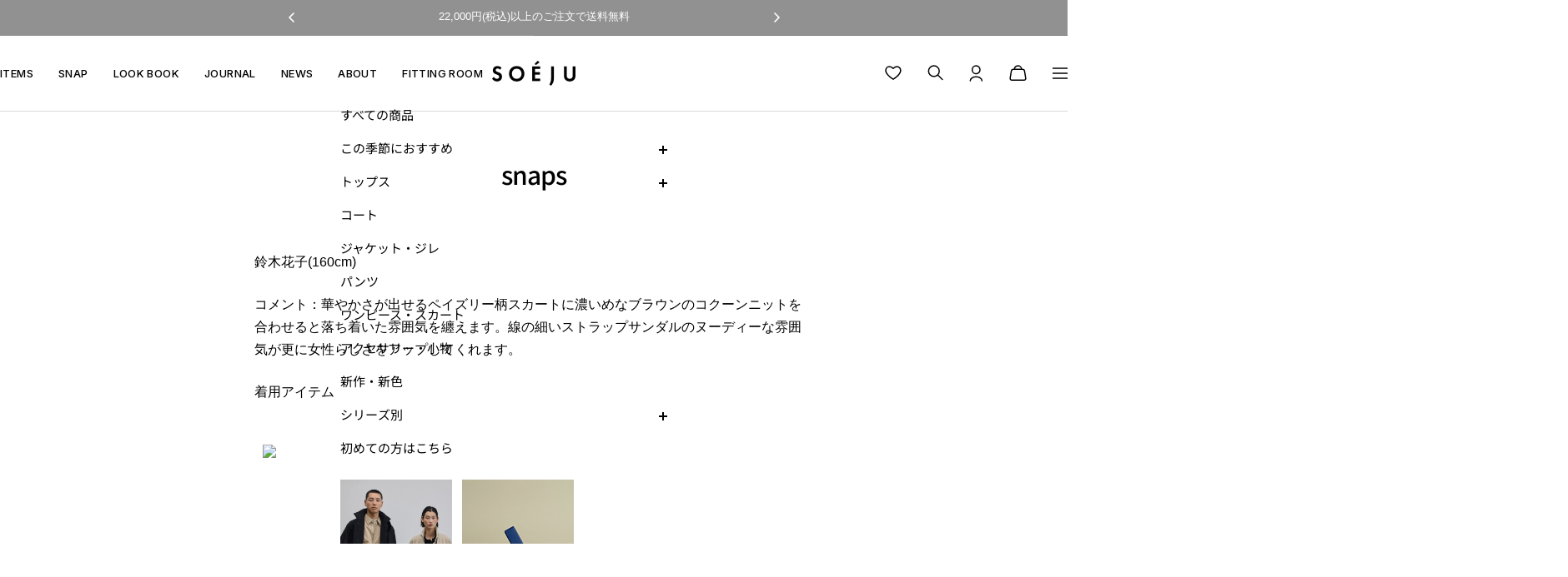

--- FILE ---
content_type: text/html; charset=utf-8
request_url: https://www.google.com/recaptcha/enterprise/anchor?ar=1&k=6LcYS6geAAAAAJD_fONEcZQTPzQ-W8cdm6nGTXp7&co=aHR0cHM6Ly9zdG9yZS5zb2VqdS5jb206NDQz&hl=en&v=PoyoqOPhxBO7pBk68S4YbpHZ&size=invisible&anchor-ms=20000&execute-ms=30000&cb=urwtgsidf7kh
body_size: 48882
content:
<!DOCTYPE HTML><html dir="ltr" lang="en"><head><meta http-equiv="Content-Type" content="text/html; charset=UTF-8">
<meta http-equiv="X-UA-Compatible" content="IE=edge">
<title>reCAPTCHA</title>
<style type="text/css">
/* cyrillic-ext */
@font-face {
  font-family: 'Roboto';
  font-style: normal;
  font-weight: 400;
  font-stretch: 100%;
  src: url(//fonts.gstatic.com/s/roboto/v48/KFO7CnqEu92Fr1ME7kSn66aGLdTylUAMa3GUBHMdazTgWw.woff2) format('woff2');
  unicode-range: U+0460-052F, U+1C80-1C8A, U+20B4, U+2DE0-2DFF, U+A640-A69F, U+FE2E-FE2F;
}
/* cyrillic */
@font-face {
  font-family: 'Roboto';
  font-style: normal;
  font-weight: 400;
  font-stretch: 100%;
  src: url(//fonts.gstatic.com/s/roboto/v48/KFO7CnqEu92Fr1ME7kSn66aGLdTylUAMa3iUBHMdazTgWw.woff2) format('woff2');
  unicode-range: U+0301, U+0400-045F, U+0490-0491, U+04B0-04B1, U+2116;
}
/* greek-ext */
@font-face {
  font-family: 'Roboto';
  font-style: normal;
  font-weight: 400;
  font-stretch: 100%;
  src: url(//fonts.gstatic.com/s/roboto/v48/KFO7CnqEu92Fr1ME7kSn66aGLdTylUAMa3CUBHMdazTgWw.woff2) format('woff2');
  unicode-range: U+1F00-1FFF;
}
/* greek */
@font-face {
  font-family: 'Roboto';
  font-style: normal;
  font-weight: 400;
  font-stretch: 100%;
  src: url(//fonts.gstatic.com/s/roboto/v48/KFO7CnqEu92Fr1ME7kSn66aGLdTylUAMa3-UBHMdazTgWw.woff2) format('woff2');
  unicode-range: U+0370-0377, U+037A-037F, U+0384-038A, U+038C, U+038E-03A1, U+03A3-03FF;
}
/* math */
@font-face {
  font-family: 'Roboto';
  font-style: normal;
  font-weight: 400;
  font-stretch: 100%;
  src: url(//fonts.gstatic.com/s/roboto/v48/KFO7CnqEu92Fr1ME7kSn66aGLdTylUAMawCUBHMdazTgWw.woff2) format('woff2');
  unicode-range: U+0302-0303, U+0305, U+0307-0308, U+0310, U+0312, U+0315, U+031A, U+0326-0327, U+032C, U+032F-0330, U+0332-0333, U+0338, U+033A, U+0346, U+034D, U+0391-03A1, U+03A3-03A9, U+03B1-03C9, U+03D1, U+03D5-03D6, U+03F0-03F1, U+03F4-03F5, U+2016-2017, U+2034-2038, U+203C, U+2040, U+2043, U+2047, U+2050, U+2057, U+205F, U+2070-2071, U+2074-208E, U+2090-209C, U+20D0-20DC, U+20E1, U+20E5-20EF, U+2100-2112, U+2114-2115, U+2117-2121, U+2123-214F, U+2190, U+2192, U+2194-21AE, U+21B0-21E5, U+21F1-21F2, U+21F4-2211, U+2213-2214, U+2216-22FF, U+2308-230B, U+2310, U+2319, U+231C-2321, U+2336-237A, U+237C, U+2395, U+239B-23B7, U+23D0, U+23DC-23E1, U+2474-2475, U+25AF, U+25B3, U+25B7, U+25BD, U+25C1, U+25CA, U+25CC, U+25FB, U+266D-266F, U+27C0-27FF, U+2900-2AFF, U+2B0E-2B11, U+2B30-2B4C, U+2BFE, U+3030, U+FF5B, U+FF5D, U+1D400-1D7FF, U+1EE00-1EEFF;
}
/* symbols */
@font-face {
  font-family: 'Roboto';
  font-style: normal;
  font-weight: 400;
  font-stretch: 100%;
  src: url(//fonts.gstatic.com/s/roboto/v48/KFO7CnqEu92Fr1ME7kSn66aGLdTylUAMaxKUBHMdazTgWw.woff2) format('woff2');
  unicode-range: U+0001-000C, U+000E-001F, U+007F-009F, U+20DD-20E0, U+20E2-20E4, U+2150-218F, U+2190, U+2192, U+2194-2199, U+21AF, U+21E6-21F0, U+21F3, U+2218-2219, U+2299, U+22C4-22C6, U+2300-243F, U+2440-244A, U+2460-24FF, U+25A0-27BF, U+2800-28FF, U+2921-2922, U+2981, U+29BF, U+29EB, U+2B00-2BFF, U+4DC0-4DFF, U+FFF9-FFFB, U+10140-1018E, U+10190-1019C, U+101A0, U+101D0-101FD, U+102E0-102FB, U+10E60-10E7E, U+1D2C0-1D2D3, U+1D2E0-1D37F, U+1F000-1F0FF, U+1F100-1F1AD, U+1F1E6-1F1FF, U+1F30D-1F30F, U+1F315, U+1F31C, U+1F31E, U+1F320-1F32C, U+1F336, U+1F378, U+1F37D, U+1F382, U+1F393-1F39F, U+1F3A7-1F3A8, U+1F3AC-1F3AF, U+1F3C2, U+1F3C4-1F3C6, U+1F3CA-1F3CE, U+1F3D4-1F3E0, U+1F3ED, U+1F3F1-1F3F3, U+1F3F5-1F3F7, U+1F408, U+1F415, U+1F41F, U+1F426, U+1F43F, U+1F441-1F442, U+1F444, U+1F446-1F449, U+1F44C-1F44E, U+1F453, U+1F46A, U+1F47D, U+1F4A3, U+1F4B0, U+1F4B3, U+1F4B9, U+1F4BB, U+1F4BF, U+1F4C8-1F4CB, U+1F4D6, U+1F4DA, U+1F4DF, U+1F4E3-1F4E6, U+1F4EA-1F4ED, U+1F4F7, U+1F4F9-1F4FB, U+1F4FD-1F4FE, U+1F503, U+1F507-1F50B, U+1F50D, U+1F512-1F513, U+1F53E-1F54A, U+1F54F-1F5FA, U+1F610, U+1F650-1F67F, U+1F687, U+1F68D, U+1F691, U+1F694, U+1F698, U+1F6AD, U+1F6B2, U+1F6B9-1F6BA, U+1F6BC, U+1F6C6-1F6CF, U+1F6D3-1F6D7, U+1F6E0-1F6EA, U+1F6F0-1F6F3, U+1F6F7-1F6FC, U+1F700-1F7FF, U+1F800-1F80B, U+1F810-1F847, U+1F850-1F859, U+1F860-1F887, U+1F890-1F8AD, U+1F8B0-1F8BB, U+1F8C0-1F8C1, U+1F900-1F90B, U+1F93B, U+1F946, U+1F984, U+1F996, U+1F9E9, U+1FA00-1FA6F, U+1FA70-1FA7C, U+1FA80-1FA89, U+1FA8F-1FAC6, U+1FACE-1FADC, U+1FADF-1FAE9, U+1FAF0-1FAF8, U+1FB00-1FBFF;
}
/* vietnamese */
@font-face {
  font-family: 'Roboto';
  font-style: normal;
  font-weight: 400;
  font-stretch: 100%;
  src: url(//fonts.gstatic.com/s/roboto/v48/KFO7CnqEu92Fr1ME7kSn66aGLdTylUAMa3OUBHMdazTgWw.woff2) format('woff2');
  unicode-range: U+0102-0103, U+0110-0111, U+0128-0129, U+0168-0169, U+01A0-01A1, U+01AF-01B0, U+0300-0301, U+0303-0304, U+0308-0309, U+0323, U+0329, U+1EA0-1EF9, U+20AB;
}
/* latin-ext */
@font-face {
  font-family: 'Roboto';
  font-style: normal;
  font-weight: 400;
  font-stretch: 100%;
  src: url(//fonts.gstatic.com/s/roboto/v48/KFO7CnqEu92Fr1ME7kSn66aGLdTylUAMa3KUBHMdazTgWw.woff2) format('woff2');
  unicode-range: U+0100-02BA, U+02BD-02C5, U+02C7-02CC, U+02CE-02D7, U+02DD-02FF, U+0304, U+0308, U+0329, U+1D00-1DBF, U+1E00-1E9F, U+1EF2-1EFF, U+2020, U+20A0-20AB, U+20AD-20C0, U+2113, U+2C60-2C7F, U+A720-A7FF;
}
/* latin */
@font-face {
  font-family: 'Roboto';
  font-style: normal;
  font-weight: 400;
  font-stretch: 100%;
  src: url(//fonts.gstatic.com/s/roboto/v48/KFO7CnqEu92Fr1ME7kSn66aGLdTylUAMa3yUBHMdazQ.woff2) format('woff2');
  unicode-range: U+0000-00FF, U+0131, U+0152-0153, U+02BB-02BC, U+02C6, U+02DA, U+02DC, U+0304, U+0308, U+0329, U+2000-206F, U+20AC, U+2122, U+2191, U+2193, U+2212, U+2215, U+FEFF, U+FFFD;
}
/* cyrillic-ext */
@font-face {
  font-family: 'Roboto';
  font-style: normal;
  font-weight: 500;
  font-stretch: 100%;
  src: url(//fonts.gstatic.com/s/roboto/v48/KFO7CnqEu92Fr1ME7kSn66aGLdTylUAMa3GUBHMdazTgWw.woff2) format('woff2');
  unicode-range: U+0460-052F, U+1C80-1C8A, U+20B4, U+2DE0-2DFF, U+A640-A69F, U+FE2E-FE2F;
}
/* cyrillic */
@font-face {
  font-family: 'Roboto';
  font-style: normal;
  font-weight: 500;
  font-stretch: 100%;
  src: url(//fonts.gstatic.com/s/roboto/v48/KFO7CnqEu92Fr1ME7kSn66aGLdTylUAMa3iUBHMdazTgWw.woff2) format('woff2');
  unicode-range: U+0301, U+0400-045F, U+0490-0491, U+04B0-04B1, U+2116;
}
/* greek-ext */
@font-face {
  font-family: 'Roboto';
  font-style: normal;
  font-weight: 500;
  font-stretch: 100%;
  src: url(//fonts.gstatic.com/s/roboto/v48/KFO7CnqEu92Fr1ME7kSn66aGLdTylUAMa3CUBHMdazTgWw.woff2) format('woff2');
  unicode-range: U+1F00-1FFF;
}
/* greek */
@font-face {
  font-family: 'Roboto';
  font-style: normal;
  font-weight: 500;
  font-stretch: 100%;
  src: url(//fonts.gstatic.com/s/roboto/v48/KFO7CnqEu92Fr1ME7kSn66aGLdTylUAMa3-UBHMdazTgWw.woff2) format('woff2');
  unicode-range: U+0370-0377, U+037A-037F, U+0384-038A, U+038C, U+038E-03A1, U+03A3-03FF;
}
/* math */
@font-face {
  font-family: 'Roboto';
  font-style: normal;
  font-weight: 500;
  font-stretch: 100%;
  src: url(//fonts.gstatic.com/s/roboto/v48/KFO7CnqEu92Fr1ME7kSn66aGLdTylUAMawCUBHMdazTgWw.woff2) format('woff2');
  unicode-range: U+0302-0303, U+0305, U+0307-0308, U+0310, U+0312, U+0315, U+031A, U+0326-0327, U+032C, U+032F-0330, U+0332-0333, U+0338, U+033A, U+0346, U+034D, U+0391-03A1, U+03A3-03A9, U+03B1-03C9, U+03D1, U+03D5-03D6, U+03F0-03F1, U+03F4-03F5, U+2016-2017, U+2034-2038, U+203C, U+2040, U+2043, U+2047, U+2050, U+2057, U+205F, U+2070-2071, U+2074-208E, U+2090-209C, U+20D0-20DC, U+20E1, U+20E5-20EF, U+2100-2112, U+2114-2115, U+2117-2121, U+2123-214F, U+2190, U+2192, U+2194-21AE, U+21B0-21E5, U+21F1-21F2, U+21F4-2211, U+2213-2214, U+2216-22FF, U+2308-230B, U+2310, U+2319, U+231C-2321, U+2336-237A, U+237C, U+2395, U+239B-23B7, U+23D0, U+23DC-23E1, U+2474-2475, U+25AF, U+25B3, U+25B7, U+25BD, U+25C1, U+25CA, U+25CC, U+25FB, U+266D-266F, U+27C0-27FF, U+2900-2AFF, U+2B0E-2B11, U+2B30-2B4C, U+2BFE, U+3030, U+FF5B, U+FF5D, U+1D400-1D7FF, U+1EE00-1EEFF;
}
/* symbols */
@font-face {
  font-family: 'Roboto';
  font-style: normal;
  font-weight: 500;
  font-stretch: 100%;
  src: url(//fonts.gstatic.com/s/roboto/v48/KFO7CnqEu92Fr1ME7kSn66aGLdTylUAMaxKUBHMdazTgWw.woff2) format('woff2');
  unicode-range: U+0001-000C, U+000E-001F, U+007F-009F, U+20DD-20E0, U+20E2-20E4, U+2150-218F, U+2190, U+2192, U+2194-2199, U+21AF, U+21E6-21F0, U+21F3, U+2218-2219, U+2299, U+22C4-22C6, U+2300-243F, U+2440-244A, U+2460-24FF, U+25A0-27BF, U+2800-28FF, U+2921-2922, U+2981, U+29BF, U+29EB, U+2B00-2BFF, U+4DC0-4DFF, U+FFF9-FFFB, U+10140-1018E, U+10190-1019C, U+101A0, U+101D0-101FD, U+102E0-102FB, U+10E60-10E7E, U+1D2C0-1D2D3, U+1D2E0-1D37F, U+1F000-1F0FF, U+1F100-1F1AD, U+1F1E6-1F1FF, U+1F30D-1F30F, U+1F315, U+1F31C, U+1F31E, U+1F320-1F32C, U+1F336, U+1F378, U+1F37D, U+1F382, U+1F393-1F39F, U+1F3A7-1F3A8, U+1F3AC-1F3AF, U+1F3C2, U+1F3C4-1F3C6, U+1F3CA-1F3CE, U+1F3D4-1F3E0, U+1F3ED, U+1F3F1-1F3F3, U+1F3F5-1F3F7, U+1F408, U+1F415, U+1F41F, U+1F426, U+1F43F, U+1F441-1F442, U+1F444, U+1F446-1F449, U+1F44C-1F44E, U+1F453, U+1F46A, U+1F47D, U+1F4A3, U+1F4B0, U+1F4B3, U+1F4B9, U+1F4BB, U+1F4BF, U+1F4C8-1F4CB, U+1F4D6, U+1F4DA, U+1F4DF, U+1F4E3-1F4E6, U+1F4EA-1F4ED, U+1F4F7, U+1F4F9-1F4FB, U+1F4FD-1F4FE, U+1F503, U+1F507-1F50B, U+1F50D, U+1F512-1F513, U+1F53E-1F54A, U+1F54F-1F5FA, U+1F610, U+1F650-1F67F, U+1F687, U+1F68D, U+1F691, U+1F694, U+1F698, U+1F6AD, U+1F6B2, U+1F6B9-1F6BA, U+1F6BC, U+1F6C6-1F6CF, U+1F6D3-1F6D7, U+1F6E0-1F6EA, U+1F6F0-1F6F3, U+1F6F7-1F6FC, U+1F700-1F7FF, U+1F800-1F80B, U+1F810-1F847, U+1F850-1F859, U+1F860-1F887, U+1F890-1F8AD, U+1F8B0-1F8BB, U+1F8C0-1F8C1, U+1F900-1F90B, U+1F93B, U+1F946, U+1F984, U+1F996, U+1F9E9, U+1FA00-1FA6F, U+1FA70-1FA7C, U+1FA80-1FA89, U+1FA8F-1FAC6, U+1FACE-1FADC, U+1FADF-1FAE9, U+1FAF0-1FAF8, U+1FB00-1FBFF;
}
/* vietnamese */
@font-face {
  font-family: 'Roboto';
  font-style: normal;
  font-weight: 500;
  font-stretch: 100%;
  src: url(//fonts.gstatic.com/s/roboto/v48/KFO7CnqEu92Fr1ME7kSn66aGLdTylUAMa3OUBHMdazTgWw.woff2) format('woff2');
  unicode-range: U+0102-0103, U+0110-0111, U+0128-0129, U+0168-0169, U+01A0-01A1, U+01AF-01B0, U+0300-0301, U+0303-0304, U+0308-0309, U+0323, U+0329, U+1EA0-1EF9, U+20AB;
}
/* latin-ext */
@font-face {
  font-family: 'Roboto';
  font-style: normal;
  font-weight: 500;
  font-stretch: 100%;
  src: url(//fonts.gstatic.com/s/roboto/v48/KFO7CnqEu92Fr1ME7kSn66aGLdTylUAMa3KUBHMdazTgWw.woff2) format('woff2');
  unicode-range: U+0100-02BA, U+02BD-02C5, U+02C7-02CC, U+02CE-02D7, U+02DD-02FF, U+0304, U+0308, U+0329, U+1D00-1DBF, U+1E00-1E9F, U+1EF2-1EFF, U+2020, U+20A0-20AB, U+20AD-20C0, U+2113, U+2C60-2C7F, U+A720-A7FF;
}
/* latin */
@font-face {
  font-family: 'Roboto';
  font-style: normal;
  font-weight: 500;
  font-stretch: 100%;
  src: url(//fonts.gstatic.com/s/roboto/v48/KFO7CnqEu92Fr1ME7kSn66aGLdTylUAMa3yUBHMdazQ.woff2) format('woff2');
  unicode-range: U+0000-00FF, U+0131, U+0152-0153, U+02BB-02BC, U+02C6, U+02DA, U+02DC, U+0304, U+0308, U+0329, U+2000-206F, U+20AC, U+2122, U+2191, U+2193, U+2212, U+2215, U+FEFF, U+FFFD;
}
/* cyrillic-ext */
@font-face {
  font-family: 'Roboto';
  font-style: normal;
  font-weight: 900;
  font-stretch: 100%;
  src: url(//fonts.gstatic.com/s/roboto/v48/KFO7CnqEu92Fr1ME7kSn66aGLdTylUAMa3GUBHMdazTgWw.woff2) format('woff2');
  unicode-range: U+0460-052F, U+1C80-1C8A, U+20B4, U+2DE0-2DFF, U+A640-A69F, U+FE2E-FE2F;
}
/* cyrillic */
@font-face {
  font-family: 'Roboto';
  font-style: normal;
  font-weight: 900;
  font-stretch: 100%;
  src: url(//fonts.gstatic.com/s/roboto/v48/KFO7CnqEu92Fr1ME7kSn66aGLdTylUAMa3iUBHMdazTgWw.woff2) format('woff2');
  unicode-range: U+0301, U+0400-045F, U+0490-0491, U+04B0-04B1, U+2116;
}
/* greek-ext */
@font-face {
  font-family: 'Roboto';
  font-style: normal;
  font-weight: 900;
  font-stretch: 100%;
  src: url(//fonts.gstatic.com/s/roboto/v48/KFO7CnqEu92Fr1ME7kSn66aGLdTylUAMa3CUBHMdazTgWw.woff2) format('woff2');
  unicode-range: U+1F00-1FFF;
}
/* greek */
@font-face {
  font-family: 'Roboto';
  font-style: normal;
  font-weight: 900;
  font-stretch: 100%;
  src: url(//fonts.gstatic.com/s/roboto/v48/KFO7CnqEu92Fr1ME7kSn66aGLdTylUAMa3-UBHMdazTgWw.woff2) format('woff2');
  unicode-range: U+0370-0377, U+037A-037F, U+0384-038A, U+038C, U+038E-03A1, U+03A3-03FF;
}
/* math */
@font-face {
  font-family: 'Roboto';
  font-style: normal;
  font-weight: 900;
  font-stretch: 100%;
  src: url(//fonts.gstatic.com/s/roboto/v48/KFO7CnqEu92Fr1ME7kSn66aGLdTylUAMawCUBHMdazTgWw.woff2) format('woff2');
  unicode-range: U+0302-0303, U+0305, U+0307-0308, U+0310, U+0312, U+0315, U+031A, U+0326-0327, U+032C, U+032F-0330, U+0332-0333, U+0338, U+033A, U+0346, U+034D, U+0391-03A1, U+03A3-03A9, U+03B1-03C9, U+03D1, U+03D5-03D6, U+03F0-03F1, U+03F4-03F5, U+2016-2017, U+2034-2038, U+203C, U+2040, U+2043, U+2047, U+2050, U+2057, U+205F, U+2070-2071, U+2074-208E, U+2090-209C, U+20D0-20DC, U+20E1, U+20E5-20EF, U+2100-2112, U+2114-2115, U+2117-2121, U+2123-214F, U+2190, U+2192, U+2194-21AE, U+21B0-21E5, U+21F1-21F2, U+21F4-2211, U+2213-2214, U+2216-22FF, U+2308-230B, U+2310, U+2319, U+231C-2321, U+2336-237A, U+237C, U+2395, U+239B-23B7, U+23D0, U+23DC-23E1, U+2474-2475, U+25AF, U+25B3, U+25B7, U+25BD, U+25C1, U+25CA, U+25CC, U+25FB, U+266D-266F, U+27C0-27FF, U+2900-2AFF, U+2B0E-2B11, U+2B30-2B4C, U+2BFE, U+3030, U+FF5B, U+FF5D, U+1D400-1D7FF, U+1EE00-1EEFF;
}
/* symbols */
@font-face {
  font-family: 'Roboto';
  font-style: normal;
  font-weight: 900;
  font-stretch: 100%;
  src: url(//fonts.gstatic.com/s/roboto/v48/KFO7CnqEu92Fr1ME7kSn66aGLdTylUAMaxKUBHMdazTgWw.woff2) format('woff2');
  unicode-range: U+0001-000C, U+000E-001F, U+007F-009F, U+20DD-20E0, U+20E2-20E4, U+2150-218F, U+2190, U+2192, U+2194-2199, U+21AF, U+21E6-21F0, U+21F3, U+2218-2219, U+2299, U+22C4-22C6, U+2300-243F, U+2440-244A, U+2460-24FF, U+25A0-27BF, U+2800-28FF, U+2921-2922, U+2981, U+29BF, U+29EB, U+2B00-2BFF, U+4DC0-4DFF, U+FFF9-FFFB, U+10140-1018E, U+10190-1019C, U+101A0, U+101D0-101FD, U+102E0-102FB, U+10E60-10E7E, U+1D2C0-1D2D3, U+1D2E0-1D37F, U+1F000-1F0FF, U+1F100-1F1AD, U+1F1E6-1F1FF, U+1F30D-1F30F, U+1F315, U+1F31C, U+1F31E, U+1F320-1F32C, U+1F336, U+1F378, U+1F37D, U+1F382, U+1F393-1F39F, U+1F3A7-1F3A8, U+1F3AC-1F3AF, U+1F3C2, U+1F3C4-1F3C6, U+1F3CA-1F3CE, U+1F3D4-1F3E0, U+1F3ED, U+1F3F1-1F3F3, U+1F3F5-1F3F7, U+1F408, U+1F415, U+1F41F, U+1F426, U+1F43F, U+1F441-1F442, U+1F444, U+1F446-1F449, U+1F44C-1F44E, U+1F453, U+1F46A, U+1F47D, U+1F4A3, U+1F4B0, U+1F4B3, U+1F4B9, U+1F4BB, U+1F4BF, U+1F4C8-1F4CB, U+1F4D6, U+1F4DA, U+1F4DF, U+1F4E3-1F4E6, U+1F4EA-1F4ED, U+1F4F7, U+1F4F9-1F4FB, U+1F4FD-1F4FE, U+1F503, U+1F507-1F50B, U+1F50D, U+1F512-1F513, U+1F53E-1F54A, U+1F54F-1F5FA, U+1F610, U+1F650-1F67F, U+1F687, U+1F68D, U+1F691, U+1F694, U+1F698, U+1F6AD, U+1F6B2, U+1F6B9-1F6BA, U+1F6BC, U+1F6C6-1F6CF, U+1F6D3-1F6D7, U+1F6E0-1F6EA, U+1F6F0-1F6F3, U+1F6F7-1F6FC, U+1F700-1F7FF, U+1F800-1F80B, U+1F810-1F847, U+1F850-1F859, U+1F860-1F887, U+1F890-1F8AD, U+1F8B0-1F8BB, U+1F8C0-1F8C1, U+1F900-1F90B, U+1F93B, U+1F946, U+1F984, U+1F996, U+1F9E9, U+1FA00-1FA6F, U+1FA70-1FA7C, U+1FA80-1FA89, U+1FA8F-1FAC6, U+1FACE-1FADC, U+1FADF-1FAE9, U+1FAF0-1FAF8, U+1FB00-1FBFF;
}
/* vietnamese */
@font-face {
  font-family: 'Roboto';
  font-style: normal;
  font-weight: 900;
  font-stretch: 100%;
  src: url(//fonts.gstatic.com/s/roboto/v48/KFO7CnqEu92Fr1ME7kSn66aGLdTylUAMa3OUBHMdazTgWw.woff2) format('woff2');
  unicode-range: U+0102-0103, U+0110-0111, U+0128-0129, U+0168-0169, U+01A0-01A1, U+01AF-01B0, U+0300-0301, U+0303-0304, U+0308-0309, U+0323, U+0329, U+1EA0-1EF9, U+20AB;
}
/* latin-ext */
@font-face {
  font-family: 'Roboto';
  font-style: normal;
  font-weight: 900;
  font-stretch: 100%;
  src: url(//fonts.gstatic.com/s/roboto/v48/KFO7CnqEu92Fr1ME7kSn66aGLdTylUAMa3KUBHMdazTgWw.woff2) format('woff2');
  unicode-range: U+0100-02BA, U+02BD-02C5, U+02C7-02CC, U+02CE-02D7, U+02DD-02FF, U+0304, U+0308, U+0329, U+1D00-1DBF, U+1E00-1E9F, U+1EF2-1EFF, U+2020, U+20A0-20AB, U+20AD-20C0, U+2113, U+2C60-2C7F, U+A720-A7FF;
}
/* latin */
@font-face {
  font-family: 'Roboto';
  font-style: normal;
  font-weight: 900;
  font-stretch: 100%;
  src: url(//fonts.gstatic.com/s/roboto/v48/KFO7CnqEu92Fr1ME7kSn66aGLdTylUAMa3yUBHMdazQ.woff2) format('woff2');
  unicode-range: U+0000-00FF, U+0131, U+0152-0153, U+02BB-02BC, U+02C6, U+02DA, U+02DC, U+0304, U+0308, U+0329, U+2000-206F, U+20AC, U+2122, U+2191, U+2193, U+2212, U+2215, U+FEFF, U+FFFD;
}

</style>
<link rel="stylesheet" type="text/css" href="https://www.gstatic.com/recaptcha/releases/PoyoqOPhxBO7pBk68S4YbpHZ/styles__ltr.css">
<script nonce="3-dOLnwBvreimIsvxhGLCw" type="text/javascript">window['__recaptcha_api'] = 'https://www.google.com/recaptcha/enterprise/';</script>
<script type="text/javascript" src="https://www.gstatic.com/recaptcha/releases/PoyoqOPhxBO7pBk68S4YbpHZ/recaptcha__en.js" nonce="3-dOLnwBvreimIsvxhGLCw">
      
    </script></head>
<body><div id="rc-anchor-alert" class="rc-anchor-alert"></div>
<input type="hidden" id="recaptcha-token" value="[base64]">
<script type="text/javascript" nonce="3-dOLnwBvreimIsvxhGLCw">
      recaptcha.anchor.Main.init("[\x22ainput\x22,[\x22bgdata\x22,\x22\x22,\[base64]/[base64]/[base64]/[base64]/[base64]/[base64]/KGcoTywyNTMsTy5PKSxVRyhPLEMpKTpnKE8sMjUzLEMpLE8pKSxsKSksTykpfSxieT1mdW5jdGlvbihDLE8sdSxsKXtmb3IobD0odT1SKEMpLDApO08+MDtPLS0pbD1sPDw4fFooQyk7ZyhDLHUsbCl9LFVHPWZ1bmN0aW9uKEMsTyl7Qy5pLmxlbmd0aD4xMDQ/[base64]/[base64]/[base64]/[base64]/[base64]/[base64]/[base64]\\u003d\x22,\[base64]\\u003d\\u003d\x22,\x22w6Ziw44Cw6rDsTbCiCI7wokpeSDDrcK+GCTDoMKlEifCr8OEcsKkSRzDicKuw6HCjVspM8O0w4XCsR85w7pLwrjDgAUrw5o8dhlofcOHwoNDw5ABw50rA1FRw78+wqJ4VGgCLcO0w6TDvlpew4llRwgcVF/DvMKjw5Jue8OTGMOlMcORHcKWwrHChzw9w4nCkcKoJMKDw6FoGsOjXzx4EEN0wqR0wrJRKsO7J2DDpRwFIcOPwq/DmcK+w5g/[base64]/CnWNHcHh9QMOeAnN6VEbDiX7Cv8OGwpTClcOWN0/Ci0HChSkiXxDCpsOMw7llw5FBwr5LwoRqYCbCoGbDnsOWY8ONKcKCeyApwpTCoGkHw6DCgGrCrsOmT8O4bTrCnsOBwr7DtcK2w4oBw7PCjMOSwrHCunJ/wrhPN2rDg8Kww5rCr8KQVRkYNxAcwqkpWMKNwpNMBcODwqrDocOCwobDmMKjw6Jjw67DtsOFw7RxwrtRwqTCkwAvV8K/bXN6wrjDrsO1wrBHw4pXw7rDvTAtecK9GMOnM1wuKnFqKlMvQwXCjzPDowTCg8KwwqchwpTDlsOhUFU3bStXwodtLMOewpfDtMO0wp9dY8KEw4kUZsOEwqY6asOzGWrCmsKlURTCqsO7CUE6GcO+w5B0egxDMXLCr8O6XkA6PCLCkUUmw4PCpS1/wrPCiyXDkThQw7rCjMOldj/Cs8O0ZsK9w65sacOZwoNmw4Z5wp3CmMOXwrkoeATDuMOAFHsQwrPCrgdQO8OTHg7Du1EzWUzDpMKNYWDCt8OPw6drwrHCrsKzAMO9dijDjsOQLH1JJlMndcOUMkYjw4xwNsOGw6DCh15YMWLCgC3CvhoFf8K0wqlva1QZZR/[base64]/e8KFwqjCkMOpwqYoFsKUbMOXfwrDjcKQwqfDgsKUwoHComxNJsKXwqLCuFc3w5LDr8OwHcO+w6jCpsOlVn5tw6zCkTMHwrbCkMK+S10IX8ObciDDt8O8wq3DjA9hCMKKAXTDk8KjfSE2XsO2VkNTw6LCmU8Rw5ZiKm3Dm8K4wrjDo8ONw4TDvMK6WcO/w7TCm8KtZMOQw7nDgMKuwoLDsXM+AcOqwrbDosOFw6MqOSsEQMO6w6vDuBxdw455w5LDmEVjwpPDn2/CvcK4w7/DqMOewqrCocK1S8O7C8KRcsOpw5Rxw4pLw4J6w4/[base64]/CshIvesOzGcKCAMO1w7Jiw7szw7jDh8ORwonClzPClcOBwqkLwpPDpGDDl15tMxNmNCXChsKPwqAIGsOjwqB2wrQuwqgILMKiw43ChMK0XjoofsOGwr5Awo/CrwhFbcOOblLDgsOcbcK3IsO9w5QWwpMQZsOGYMKyPcO4wpzDk8KBw4TDncOaO2zDkcOdwqUkwpnCk09jw6ZrwpvDq0IbwqnCtjklwrzDnMOOFRYSRcKkw6hSaEjCqUrCgcKewqMtw4/Cm2jDosKIw5gweQACwp4Lw73Dm8K4X8KmwqnDk8K9w7Miw4vCgcObwqwTKsKjw6Yyw43ClFw/EAA7w7DDkns+w43CjcK3HsO/wp5fEcKOccOkwotVwrzDp8O6wp3DiwfDkzPDozXDlBDCm8OeCX7Dv8ObwoRZZFLDjgjCjWDDhT3Dpis+wonCtsKXJVg1wq8uw7nDnsOlwq0VNcKlacKjw4wwwpFYc8Kew5nCvMOfw7JhVMOZbxrCnjHDpcKld3nCuglvAMO/woAEw7nCpMKHFjzCjhsJAsKONsKaBS0sw54GOsOqFcOhZcOzwplTwoh/[base64]/CusKXSsKdw7bCv8OOGcORfQHCtgN5w5gxCifCnCFgPMOdw6XCvGXDljIhNMKoaTvCmgzCgMO7WMOGwoPDsGgBMcOCE8KhwqEuwpnDm3bDvBMIw6PDvcObCsOlG8OMw5Fkw44WRcObHCMWw6k+BCDDnMOpw4xKDMKuwovDt2MfCcOBwr/CpMKaw5/[base64]/fMOUwrvDsMK2d8KHZ8O2w57CiC0Hw6c2wozDil1qe8KZFQhpw73CtTHDuMOaQ8OWB8ODw77ChcOzbMKOwrjChsOHwrlIZGNPwoPCmMKbwq5QfMOyc8K7wpt7WMKwwrN2w7XCvcK/ccORwqnDncKtLSPCmRHDpMOTw67CkcKDNl1cHMKLfcOfwod5wpE6ER4yEmQvwrrDkn/[base64]/[base64]/w49mwrrCj8OXXMKAw7ZjFQQnwqvDkcOWJxM8ccKHZ8OveBHDi8Ogwrk5C8OWK208w5LCgsKvVsO3woLDhGbCqX11TC4GI3XCkMKwwpnCknweYsOnQcOew7PDtMKLLMOsw68wK8OPwpM7wq8Wwq/CvsO6V8KMwq3DqsKZPsOpw6nDgMOow6HDvHTDpQk0wq55M8KiwoXChsKIY8K/[base64]/[base64]/CrMKQTMKTw7PCjDtmw61jMcOaw61iAxvCgXAaT8KTw4rCq8Oaw5rCs18pw6IWDRPDizfCrGTDhsOETj8Tw4fCj8O8w4fDu8OGwo7DkMOaXCHDpsKrwoLDlmgKw6bCk2/DlsOEQ8K1woTClMK0QTnDuUPChMK6U8K+wqbCuDlgw5rCn8Klw7suPcOUOknCrsOnXEV0wp3CjxhpGsOBwrVVPcK8w4ZMw4oOwpM2w60hXsO7wrjDn8KRw6jCgcO4BFvCs0TDtVLDgg51w7PDpDAeQ8OXw50/XcO5BSl3Xw5ANcKnw5fDn8K4w6XDqMOwWsOHSD0/NMKAW3QKwrDDscOTw4DCtcOIw5MGw7xjdsODwqHDslfDlH0ww5EJw5xhworDpBkAPFlgwodbw6/DtcK7a0Y/KMO5w4AhJ29Awrdgw5sIOVkTwqzCn3vDtGM7T8KvSxnCq8O6Ng1ZM0DCtcKOwoPClRYsf8Onw4LChRR8LnvDgSbDhSwlwrxPBsKpw4vDgcK7LyVMw6rCij3Cgjcnwok/w7DCn0o9RBE8wrzCvsK4d8KaKhTDkHbDkMKtw4HDvSRHFMKbL3fClCHCuMOZwrxHfBfDrsK8S0RbXBLDgcKdwoppw6/Dm8OAw4/CssOswoDDtQbCs3wbW1dKw67CpcOREWjCmMK3wqlNwoDCmcOdwqjCocKxw5TCn8Olw7bCvsOLHMKPMcKbwrzDnHJiw6PDhSModMKOEAtoO8OCw61qwolUw7HDtMOmGWRCw6wkdMOdw69+w5jCgTTChV7CmGgbwpTCvlInw4MKaE/CiQ3Dk8OFE8O9ZwspRsKxZMOIMk/CtCfCpsKOWhfDssODwr3CuA8WeMOCccOyw4kLVsKJw4HCpisZw7jCtMO4ByzDtRHCmcKNw6rDkRzDrWosTsKcPSDDlGbCgsOUw5odYMKGb0QJRMKmw6bCpCzDt8K/K8Obw7bCrcK4wqknQBvCmEfDmBonw75DwrLDpcKIw5jClsKaw73DjQBWYsK6aksuTUfDp2EGwq3DulbCtXHChMOkwo9Iw6wuCcK1W8OvacKkw5VHTBPDscKrw4d7ZMOwfzzCpcK1wrrDksODezzCujIgbsKFw6nDhADCi3zDmQvCqMKlbsK/w4ZYJMKaVB0fPcONw7HCqsK1wr5nCCLDsMOJwq7CpD/DhEDDiHc9YMKjesOYwojDpcOOwrXDnhbDncK/a8KlLkXDl8K9wrUPHFHCgSTCssKLfwp1w6MJw6ZVw6hJw63CtcOvQsOCw4XDh8Oecj8cwqcBw58VasOaHFRiwpBJw6HCoMOOYjZoBMOlwojCgsOhwoDCgTgnK8OYJcKdXQ0RVn/CoHgYw73DjcOTwoHCnsONw67DucKcwoMZwqjDvxoUwqt4GTRJHMK/[base64]/DhVACw7PDvzHCkgNYwobDmMOZTybDvBDCnsOwcjDDmzXCnsKyNsOzQ8Khwo7DvcKfwo0Uw6zCp8OLaxLCtjzDnFrCmVcjw7XDq0gsTldUD8OtXsOqw6vDuMKpQcOGwpUbd8OvwoHDn8OQw4/Dn8K+wpnDsAnCgw3CvVNKFmnDtA3CtA7CpMO7DcKIU3Ejb1/DisOJOU3Cs8Oxw6TDncO1Gh4EwrnDkwjDm8Kiw7RHw5U0CsKiF8K7dsKUAinDmh7Cp8O6PFluw6pywq5FwpvDvQkIYFYTE8Oew4d4SRHCqcK1XMKdOcKfw5dAw67DujbChVvCkBzDncKIfMKuLFxeNQNuUMKZJ8OeHsOMOXYXw5TCqHLDv8OnXcKUw4jCnsOswro/UcKjwpjCtS3CpMKJw73CvgpswrVAw53CiMKEw5vCnE3DiQENwpXCv8KCw7dfw4fDtXdLw6PCnnJGIcOsM8Opw4Jpw7lww5bCj8OUBh4Gw71Uw6/ChULDh1nDgUHDnEUuw6klMsKPUWfDoic4e1ogF8KSw5jCthB0woXDjsOOw5fCjnlAOQsOw4jCsWPDpUUyWSVAWMKfwoUadcOaw4HDmwA4McOBwrPCscKMNMOWIcOnwqRKT8OOGhdwZsO0w6bCm8KpwqRiw70/QnLCpwjDvcKNw47Dg8OBLxNZUXgdMXvDmVXCoiDDjxZ4wpLCi0PDp3DDg8OEw50vwokGb2BHJ8ODw7LDlR4JwrfCrDJiwrPCpWstw54Kwo5Tw5pdwo/CjsOAfcOXwoNcOi9Dw5LDk3fCosKxSG1wworCoSQcLcKdAgkSAjADG8KKwp7CvcKSIMOZwrnDrULDnijCpnUPw7PCv3/DmxHDq8KNZhwVw7bDlSTDlXnCrcK3TzQVXcK0w7AIJhbDlMKlw6/ChcKOQcOwwp0zQwg9TDXCvQXCncOCO8KQbkTCmGpMbsKtwot0w7RTwqjCsMOlwrXChsKdH8O0VgjDn8Omwo7CvEVNw7EwVMKHwqBOeMOZN0jDqHrCmjIaJ8OjaXrDncKwwq7CkjbDsTvCvcOybkd8wrnClg/[base64]/CmcKGwoISw5bCtcKBPBPDoRbDpUfChsO1csOIw4Z2wqlnwr9ww5o8w4YUw6PDnMKsd8OawpzDgsK5esOuSsKrKsK1CMO9wpDCpVk8w5sdwp8KwqrDinDDgULCgDvDhmXDtg/Cg3AkWkcVwpLDpwHDlsKiDzFBDwDDrcKubyLDrCDDuzzCv8ORw6jDt8KSBknDoT0CwpUYw5ZOwrJgwoxVacKIAktcAFXCuMKOwq19w74CUMOQwrZtw6HDrFPCu8KLbMKlwrzCvsOpT8KewpzDocOaQsOSQMKww7rDpsKdwqUEw5E4wr/DmEpnwonDh1PCs8Kpwp5lwpLCncOAAyzCgMOzM1DDnm3Cn8KgLgHCtsOew4TDtnUWwrhIw7FAbcKhJX1uTSw3w5x7wobDlgsXTsOKTMKQdMOyw4fCucOXCgDCp8O0ccK8HsK0wr4Kw51YwprCjcOQw6h/wo7DnsKQwo8hwrLDrVLDvB8PwoA4wq1Aw6jDkgZxacKzw7XDmMOGQXYNZMKrw5t/[base64]/CugrCsMKoXFZGa8ORA37Cq8OPw6nDpnLCqcO3R2Vzw5FSwpV7Ci/DoAXCjsOMwqoLw6fChA3DsC59w7nDsz9BM1gOw5knwpDDsMK2w4s4w5MfecO8cSI9DQYDbnfCssO3w580wo86w5fDucOmM8KcW8OJAWnCi0nDtcODTyw9K057w5Z1GWjDs8KcfcOpw7DDr1DCjcOYwoHDqcKKw4/DlwLCicO3S2jDhMOewobDpsKAwqnDvMOxGFTDnFbDosKSw4DCoMOXQ8KJw43DtEEcIR0bfcOvckxZAMO3A8O/EUZ3woTCosO/[base64]/CksO+w7HClcKbw5dUAlFJXVnCn0hWVsKzPX3DgMKbeidtbsOzwqYEByw/aMKtw73DsBvDn8OgcMOELcKFPMK5w4UuZj0URiQvVF5owqLDjkouCShkw6Jow48Iw4DDkhhCQCNXCGvCn8KJw4VZUhpEMcONwrjDnRbDrcK6JGTDozF2FjwVwoDCuwgqwqU8ew3CgMOGwpPDqD7DnR3DgQ0ew63DlsK1w7ETw5BISGTCrcK/w7PDu8OyacO9A8KKwrp2wo5oLSrDk8KJwr/CowI0X13CnsOmWcKqw5lZwoPCkU5LPMOsIcOzQG7Cm2ogGnzDuV/DoMKgwpMzZcOqBMK4w4JiRsKdIcOjw4TCnnjCiMKsw6koYMOjcjksFMOGw6bCusOBwoXCtnVtw45LwrvCumANFjNgw7nCmQTDukwPLhBALjFfwrzDkQRTIQ5IWMK3w6Q/w4jChsKJWMOaw6IbZ8K3JsKdUEdbw4fDmifDk8KJwqPChG7DgFHDpT4JfR4tYC4DV8KxwqFrwp9FNWIPw6bCqyxBw7DCpUNnwpEjFEbCkHgYw4TCi8Ksw4hCFFzCh2vDq8KmEsKpwrbCnGM+P8Kww6DDh8KDFkAZwrjClcOWd8OrwoHDuhvDgBccdcK5w7/DsMO+Z8K/wrlxwoYhEUrDtcKPYCxKHDLCtV/DqMKlw5zCi8Ojw4fDrsKzN8KTwqPDqDjDnCrDh3A+wpfDsMKvbMKEDcOUO2QNwqEdwqs8ehHDihF6w6DCpzDClWJlwp3Djz7DuENGw47CuHgcw5A3w7DDhDrDoiJ1w7TDgWMpMmF3WXbCmCU5OsK+TUHCu8OoVMOxwpd/CcKqwpHCjcOZwrXDhBTCh20vHD5QCUY8w6rDgxVccCrCtnN8wojCmsOhw6REPcOnwrHDkkUhHMKUFS/CtFnClUYvwrfCvsKmLzpJw5rDlBXCkcOAO8Kow5sSw6YCw5saW8OFJMO/w5LDosKWSSZ/w7rCn8KPw7BNKMOUw4PCjSvCvsO0w5wWw7TDisKYwofCkcKCw6PCg8KXw5lvwo/CrMOpMk4EY8KAwr3DhMOQw58pKBsqwoM8bEPCoAjDhsOlw5jCi8KPcsKjUCPDnXAxwrYGw694wqfCqyHCuMOjeyPDhGfDrsKlwpPDpxnDi3XCmcO2wrlCLQ/CrXQDwrVAwq9bw5VZGsKCJCtvw5XCisKmw5jCtQTCrAjCrWTCj1DDpRl9UcOTAlwSJMKMwrzDvwUQw4XCnyLDoMKhE8K9H3vDlsK9w6LCvQXDhjY/[base64]/PMOswrbDqMO1LcKkw4Y/[base64]/wpPCqcO5KwzClm5Swr0lw5V8LsK5VVYiY8KvNSXDohxkwpYvwo7Do8OrWcKZJ8O2wo9qw7bCiMKRb8K0XsKAaMK4KGoAwoPChsOGBFjCuUnDpcOaUWAZKzISW1zCm8KiPcKYw59EEcOkw4hoJCHDoQXCqCnDn0/[base64]/CtxzDjMOrcxA9IsOXQSQOR8OtGg7Dvh0sCMK9w5bClcK1C1fDqDvDm8OZwp/CmsKmf8K0w7vCnQDCvMKHw7hlwp4yDA7DmhRFwrZ/wpluB1tWwpTCvcKtG8OuYlbDhmEwwoPDocOjw5/Dok1qw4LDu8KmcMK7XBVXajbDrV82ZMKIwonDrkg+GGh/[base64]/[base64]/w71GbEEOw4HCmkHCqcKIw44kRMK9H8KlwrLCsCnDqcO7wqkDwqQnPsKtw7ZNa8OKw5DCl8Ojw5DCh2rDhcOBwoJgwowXwrJzK8Kewo0vwovDiRpCXB3DjcOCw7p/UB0EwobCvVbClMO8w591w7vCtizDvBBKc2fDoUTDsE4hHVDDshPDjcKXwp7DksOWw5MCRcK5QcODw6/CjgTCjXHDmSDDnDbCuWHCrcObwqB4wrZXw4JITB/Cn8Ocwp/DsMKHw6XCnn7CnsKEw4dOZi5rwoc5w50aSQPCh8KCw7k1wrR7MwnDrcO7QMKkTnI5wrVJFUXChcOHwqvDhMOeYlfCkwXCqsOcfMKCK8Krw47CqMKrL3oUwrHCisKdIcK3PA/CvHzCt8OWwr8/ITHCnRzDqMOTwpvDhGB7M8O9w4s4wrotwrUFTCJhGkgGw63DvDkgLcKHw7Mfwrt4w6vCsMKqw6rDt2h1wrNWwoI9dRFFw7gFw4cewrLCrE5Mw4rCqsOgwqdgK8KWRsO0w5JJwr7Ctj7DgMOuw5DDnMO4wronacOJw5wjVcKCwpvDncKKwpgdNsKzwrIvwqDCtC/DuMOOwpVnIMKLdlNfwp/Cm8KAAsK+YF5tUcOTw5NJWcK0ecKtw4dTMCA4esO+AMK1w5R4UsOVSMO0w7xww5HDgxjDkMO1w5LDi1DDnMOoKW3CjMKkNMKEG8O+wpDDq1l1bsKVwrDDncKpOcOHwo0swoDCvDgiwpcZSsKwwqTCj8O1ZMO3G2DCk08YeSZWEnrDmBLCscOreHUdwqPDjXV/wqPCs8K1w7vCosOWEU7CuwnDiA/Dqk93NMOFCAsiwqnCssKYDMOZOUIGU8Onw58vw4bDm8OvXcKCUB3DqT3CoMK8N8ObH8K3w4YRw6LCthEiAMK9w7AUwqFGwpZZwo1ew5s5woXDj8KTBHjDsVtRWwXCsQzCrAQtBj8uwqtww6DDksKew69xdsKha0FyIsKVHcKKEMO9woJiwqF/[base64]/Ci8KfKg05woTDoz1sJkzCjMKzF8OdM8Kgwr1wZMKBJ8Kdwo0hG2lPNS9+worDrFzCt1g7DMOZSm7DksKEAnXCqMKeFcK3w5d1IH7CglBYcCHCkkRnw5JowprDr3Asw6cZI8KCbVM2B8O0w4kNwrprVxN9BMOaw7kOa8OpVMK0fcOIRiLChcOiw6xyw6HDnsOCw4/[base64]/w4MOwpbDl1MiwoHCgGl5eTvDkwfCnj/[base64]/ESXDgTjDh8KIwqVnwo8heDzCg8K9JwNjRHNgDCfDtEBqw6HDosOaO8O4asK7XAU8w4Qkwq/[base64]/Z8KUw5LDq8ONwpDDpMOGYMOzw57DisOtw4PCrgNgbcO/agjDlsKPw5Alw4rDgcOGEMKsZh3DkS/CmXljw7rDlMK8w75IBmQnP8OLNVPCtsOkwp/DuWJhXMOJSznDsXJew4PCgcKnaznCunYGw7/CjirCshJ7G0/CoDMlNwEtA8OXwrfCgRvCiMKbBUcVwq9gwpTCokMPH8KCZC/Duys5w5jCmlNLTcOlwoLDgw5OWA3CmcKkVg8pdCjCrkRvw7pMw5oLIV1kw782fcO/fcK5ITUzC31zw4DDp8Kna2fDpnY6eQLCm1VaQcKaO8KRw61Af1o1w705w6rDnhnCoMKkw7MndmnCn8KaWl7Dnl82w4gtFAdmFAFYwq/DncO7w77CuMKWw4LDq0HChRhoNMOiwrtJEsKTPm3ClElTwp3CnMK/woTCgcOOw5PDqArCmAHCs8OkwrAxwq7CusOlT3hobsKFw4zDpC/DjHzCvkfCrMK8LwodERwQH2hYwqZVw51twozCrcKKwqNQw7TDl0TCtVnDsgs3HMKESBZfQcKoGMK2wpHDlsKSc0V6w5vDvsKZwrxjw6vCr8KOUWPDlsKpRSvDoW0ZwokTeMKAW1Biw5V9wo9fwoPCrjfCgVtgw4fDpsKyw5ZRacOHwpPDvcOCwrbDpXnCjXcKDj/[base64]/ClMKdw743TAdxw6rCs8O2w7XCjMO4w7Eyb8ONdcOfw7olwoXDjzvDosKVw53CqgPDtVsoIgHDhsKRw5ZSw4PDgEPCr8KHc8KaMMKZw6fDq8K9w6d6wobCpS/Ct8K3w57Cs2/[base64]/Nnogw50lT2gVw4BFIMKhKUfDpcOwcFbCscOJDcKbBUbCsivDsMKmw77DlsKtUBNLw6IFwo1oIF9/[base64]/Dt8O3JyhdK8Obw6jDoWoMd8KHw5/[base64]/CpTLCtSzDoMKNW8OxwoHClsOywr/DvMOSw7XDtW4nNMOAU3HDrB4bw7PCnkF7w51MM0zCuT/CkFbCm8OfZ8OsUsOEUsOYbgJlLFgZwpZZPsKzw6vConwEw7Msw63Dh8K0SsOLw4daw63DhTvCoBAlECjDiUPCiiMfw7o9wrZNSWHDncOdw5XCj8OLw6oSwq/DmMOTw6dEwr87TcOlIsKmF8K+SsO7w63Cv8Oqw6TDiMKIKks+LSB0wpfDhMKRIVHCo09jEcOaO8O6w73CqMK+IcOWW8KHw5LDlcOHwp3Dt8OmPmB/w5lIwrs7bsKLDsKmfsKVwppGOsOrMkrChU/[base64]/EADCo8Oqw4F+wqTCgmkdw7vCu1lnw5PDrDhUwrY8w79rC2zCgsK/[base64]/fcKFw5HDg3Efw7rCpMKmwrMPw5HCgGZwPsOrZDzDscKpCcOUw5oWw54qElvDjMKGZxvCrmZWwoIbYcOMwq3Dnw3Cg8Kzwpp+w6HDkxoxwpMJw4nDuz7DsVzDqcOzw53CjAnDkcKDw5rChcOCwoYAw4/DqgpPUG5+wqdRYsO6Y8K6EMO0wrB9cxbCpXjDlR7DncKLJmPDqMK5woDCgzoCw6/Ck8OFAG/CtGVGX8KoRQPDkGoXBFh3EMOhPWchWEXDpWLDh2zDvcKnw5PDtsOAZsOsK1/CssKraGZeGcKVw7xnGAfDkV1eAMKWw4/CisO+R8OuwofColDDkcOGw4MQwqfDiSvDpcO3w6dfwrksw5zDncKdDMOTwpciw7bCj3LDgAU7w5HDpxLCkhHDjMOnEcOMTMO7IkpEwr0Rwo9swrDCrwlRVFUXwpBGd8OqMD1ZwpHCmWpaFwbCscOqMMOUwpRbw73DncOrd8KDw6/DsMKTRzbDmsKNe8OXw7rDtUJ1wp0uw7PDi8KeYlgrwpXDpn8sw4vDglDCr0kLbF7CjsKiw7HCiTd/w4rDusKdLktnw6PDrgoJwrLCu0kow5LCmcKSTcK5w49Qw7kUWMOrEjzDnsKGYcOYSiLDpX1iA0JQPUzDum9nE1DDicOaA34Uw7Rlwp0lL1E8HMOIwqjChHTCnsK7Sk7CucO5FitLwqZEwps3VsKyPcKiwpI9wqjDqsOGwoMaw7tBwr1vRinDl1HDpcK5f2oqw47ClC/Dn8OCwrQ9c8O/w47CrFcTVsKiMH/[base64]/wrXCmQfCiBpQScK4w45/w4Ukw77DvcO3wrsILGTDiMKuFErCsUIOw4Jywo3CmMKqU8K6w7dRwobDtUFrL8Knw5vDgEvDjx/CpMK2w4VNwqtEc1BYw7jDo8Onw5/DsyUpw7XDh8KZw7RCcHE2wqnDhwrCrzg3w6bDml/DrhJRwo7DoS3Cg0khw67CjRXDh8OYAMOyXsK4wofDijfCosOOKsO2UHJTwpbDtGzCj8KAwpXDn8OHRcOqwpLCpVlEE8KBw6XCoMKFX8O5w7DCtcOtM8Klwptew6JTQio5dsOxBcOgwrAow50QwoA9RC9te2rDpjPCpsKjwrQAwrQvwqbDoCJ9On/DlnkzJMKVSHdIAMO3PMKJwqHCvsOWw7vDhmAxZ8OVwqjDgcK1YRXCiQgWwqbDl8KHBcKVKUtkwoDDqHBhXDorwqspw4ATbcOQBcKURSLDisK5I3jDrcOfXWnDg8OVST9VJmpRUsOWw4cXM1AtwoE6PF3Ck3BwcT9kWSJMID7CtMOrwoHCi8K2V8ORBTDCo3/Di8O4WcKdw67CuRICf08/w5/[base64]/CtwDDrHIxVcOWw4bDnH41a2sgwq3DhVsowrvDnk8fQ1ckCMO5dyp7w6vCi0fCrsKQZMKqw7PCsWEIwoRBYSYhUn/[base64]/KglQOFB2wrzDlSnCqBtKdBIWw7fChyR/w4HCintqwqDDmgHDkcKjPsKiJlwXwq7CosK1wrvDgsONw6LDp8OiwrbDtcKtwr3DimLDpm0Uw45OwpjDpF/DrMKuIVQnCzkBw6YDHi9mwqsRDsO2NEV7WyDCrcK5w6LCusKSwqFqw7UnwpMmTU7ClSXCq8KpcGFnwq5rAsOOVsKvw7EcbsKtwqIWw71EWkkSw6cJw4EYW8KFczjClG7ClTsbwr/[base64]/DlVsgwqhOw6V9AyEkBsOYwqxhMQ/CoRbDjC4SwpINdyrDisKxeXTDjcKDUGLDq8K0wr1iLHZxYQ08EBjChMOsw7/CuEfCkMOmRsOawoEMwpk1D8OWwoF7w47DhsKGAMOywo5Mwrd/QMKpJcOJw6wBBcKhCMOywr9UwrUpdS9NWEo+ccK9w5DDnXXCliElKTnCo8KjwpPDiMO2wqjDgsKCNDsew44+J8ORBkHCncKMw7pWw4/Cl8OUCMKLwqHDu2MBwpfCgsODw4A2ADxlw5fDocKRXyBEWkzDsMOWwo/CiTRSN8KtwpPDhcOkwqjCh8KvHSDDjUzDnsOcGMOyw4luW1oiYznDpUFzwp/DjG9iUMOLwonDg8O+fyFbwoZ/woDDtwbDu2wvwr08bMOgJD9Rw4/Dnl7CvBFoLXvDmTRHS8KwHMKCwoTDh2MLwrxoZcOCw7bCicKfFMK3w6zDusKaw7Rtw5MIZcKMwq/[base64]/DphrCkU7DmC7Cn8OAwr3DlMKafcO1dFokw7xrfGs6FcKgU3/CqMOYDsKlwpZCAAnDkmIue1HCgsKpw6wIF8KgaT4Kw6k6wp1Rwqgzw6/DjFTDoMKMeiAER8KDX8KySMODRhJUwqTCg14kw7kFaxLCucOmwr0Ce0VHw5g/wpvCh8KrIcKTDS4sIHLCnMKcFsO0b8OCQC4uM3XDhsKjZMOuw5zDlA/DlEBfekfDuz8dPEQww4jCjhjDiwDDtkTChcO6wrXDkcOqHMOODsO8woliXnBbTMKlw5LCocKtVcO8LWJHKMOOw6xIw7HDrz1owqvDncOVwpc1wp5/w5/DqQjDgWfDt1rCtcKgSMKKXDlOwpPCg0nDshEsU0TCnX3CrMOiwqHDjcKHT35BwqfDqcK3ZWvCmMKgw5Jvw74Rc8K/f8KPPsKCwqgNWsOiw54rw4TCnRtCFSFkEsOEw6hMPsKQYwQ7O3IOfsKJccOXwoESwqQmwqcRV8OdNMKoH8OLUVvCtjUawpV4woXCmsKoZSwXXsKRwqYVK3vDqi3DuWLDr2McEizDrwUxWMOhDMO2RQjCgMKbwrLDgV/[base64]/[base64]/[base64]/w74dwoXDr8KLw5/DicKgwqfDicKdfcKww6LCpG0HIMK0Z8KnwqVUw7TDusOuXkfDssOjGD3CssO5cMOKEGR9w5LCkTjDhnzDscKAw6/DusKVcUR/DMOww446XGpUwo3DrDc/[base64]/[base64]/w7HClD7Ds21kURszw6nClsKoVcKpUcOvTsKPwqTCuWHDsUDCpsKEIX4GRgjCp20iJsKlIB5WJcK+FsKrSEgJARIbUcK/w4gOw6pew57DqcKOFcOWwp87w6TDrUx1w71YfMK8wqAifmA9w41dYsOOw4N3DMKhwqrDt8O6w50AwpAywplacmcCacOcwqo+OMKLwp/Do8Oaw5dfPcO8GBUSw5EQQsK8w4fDnAUHwqrDhGwlwpAeworDlsO0w6DCrcKow4zDnVpvw4LCgDYrJgbClcKsw4UcJERcIULCpyPCmlVRwohCwrjDsWEJwonCsRXDllXCjsO4TDDDoHrDqQU/[base64]/[base64]/CmMKPwrwWwoRoH8KZRWnCnMK1wrkWw7PCjTXCngMzwpDDr0ZlJcKOw4zCnxxvwp1KY8Krw69ffyVfRERiOcKgPmYgesKqwpgwVChow79Ew7HDtsOgUMKpw4bDiy/ChcKCFsKhw7JIKsKqw5BDwpABYsKYecOXVETDuGjDlkLCicK+TsOpwoxeV8Klw68YbcOhIsOSQQbDscOCAGHCty7Dt8K6RCbChHw0wqgAwq/CucOTOiDDnMKMw5h1w5nCn3LCoBnCgMKjelcTVMKfQsK/[base64]/[base64]/Dr8KGSMOxw63Cv0TDrAtJWsKEdgNSXMKMLcK5wrUEw7UTwqfDgcKswqPDgys5w6zCsg8+bMOMw7kgHcKlYmIlfsOZw73DlsOrw4/CnF3Cn8KowqfDvlDDunbDpR/DkcKvfEvDvBHCpw/DtBZ6wrN0w5Frwr7DlhgvwqrCpHd/[base64]/CqMKXJMOCBMKhN3oZw5soV3MWw6nDu8KpwqN5XsO4AcOSdsKawr7Dpm3DiT9+w7zDq8Oyw5DCrwnCq0E4w6FxbnfCsjFcfMOmw416w6nDt8KcfRQyHcOTFsOgwrfCg8Klw7PCisKrdgLDgcOfdMK4w6rDs0/DuMKvHWl1woEXwpHDrMKjw6BwBsKxakzDmcK1w5DCimbDqMOMa8OtwqtHJTUxCQxcLT5/wpbDoMK0QkxRwqLDuBYqw4czE8O2wpvDncKmwpDDrxo+JHk/XhwMSkR9wr3CgQoSWsKTwoAhwqnCuC1YCsOSL8K2AMK5w7DCjsKEQWVcDR/DkWt2E8OLFCDCngYIw6vCtcOlSsOlw47DiW/Dp8KuwrVxwr1EfcKNw6XCjMO4w61VwozCp8KewqTDvwrCuyDCvWjCu8KUw4rDsTTCisO7wqPDuMKMOGIow6xew5xCbMO4SyPDlsKGVHbDtcO1D0HChhTDjMOvH8O4QHkLwpjClkIywrIiwpkcwpfCmArDmMOhFMO4wp5Pez0SMsO2dMKzBkjCiGFVw4Mrfj9Pw5/CtcOATkDCuSzCm8KtG2jDmMKqbVFeBsKAw7HCoB1HwpzDosKrw47CkH82UMOkRykAaBMdwqEnZXQAXMKOw6oVYG5lD2zDtcKFwqvCn8Klw6Z9ZUwgwojCoifCmR3DosOewqwiSMO0H3p+w65QJ8OSwpkgH8OQw5kLwpvDmHjDhMO1AsOaUMK5HcK6fMKedMORwrwrLD/[base64]/w59dN1J3GMO+PQsfInrCrMKRc8KMw5rDuMOFw4/DtiEmNMKUwrrDkBJOLcOuwoABTC3Dk1lcOBgEwqjCj8OdwrHDs3bDqCNnKsK1XnI+w5/Dq0ohw7HDozDCjSxewpTDtHBPOxzDk1hEwpvDm0zCtcKuwqgIcMKqw5NhfgPCug/Drx9KJsK1w5sofsOoBw4PbD5hFTfCgnZCIcOZFsOfwoMmBE0Awp4Swo3Cl3l3TMOkb8K3YBvCsygKUsOCw43CvMOCFcORw7JRw4rDths4EHkQEcO5E17CkcOkw60ZF8O5wqUuJDwhw5LDmcOUwqfCtcKsF8Khw4wPesKHw6bDrA/Cr8OEOcOEw5ppw4XDlCMpQSnCisKHOER0E8OsJyQIMC7DoBvDicOPw5jDjCAMYGFzGnnCo8Ote8Ozbzg0w4wXLsOUwqozLMOVRMOdwpB8RyRZwrDDtsO6aAnDpcKww5l+w6DDk8KVw4zCoF/DgsOAw7FgNsKwbGTCn8OcwpzDtQZ3LcOjw7pDw4TDtR8Cwo/DvcKhw7DCncO1w6kfwpjCv8OiwrIxMCNLUUM+KyDClRdxRkNVdwUkwp4Jwp1cbMKWwppRYALDocKPH8Oiw7QrwpwfwrrCk8KzT3YQBFLDvnI0wrjCiwxSw5XDtcOrbsKBdxzDmMONOwPCqlR1XWDDhsOAw7AIZsO0wo0Uw6BvwoItw4LDosK/dcOVwrolw6IBbMOQD8Kyw4zDscKxNUBuw7TCol03WlZ/UcKeSSRTwpXDgETCgytfTMKAQMKldWHDiWHDj8O/[base64]/DpTzDl8OvS0vDgMOwQW4/CcKkDhwYUMOyBXvDhcKGw4gQw5jCtcK0wrluwoQjwovCumDDjX/Cm8KlP8KtEBLCicKSOkPCncKZE8Ouw6MUw6xiRE4aw6sDPxrCr8K5w4jDhXdewqp+RsKKPsOMEcKiwpIJJkt9wrnDp8OXGMKyw5XCqsODb2F7TcKpwqDDiMK7w7DChMKmP1vCs8OHwqzCtW/Dq3TDiyEZDCjDmMOAw5MiBMKTwqFDHcO0GcO/w6FkE0jCqSjDiXHDjWzDvcOjKTHChjwlw7nDnw7CnsOcWkNDw5vDpcK6w6Upw6luJ3d1eQJ/N8KIw4BBw60Pw6fDti9HwrQHw7Z/wrcTwo7CusKJDMOFRFdGBsKawpdfNsOMwrXDmMKCw4NbKsOGwqphIEEEC8OgcUzCt8KwwqpYw4Fbw4PCvMOUAMKAZQHDp8OgwpQDNMOkBS9bHcKxQysIIGdEdcKVRgLCgRzCqThtLXzCoXJ0wpBUwokLw7rCkMK0wrPCj8KFfcK8Ek3Dt0/DnjYGAMOHf8KLTBcQw4DDuQJIc8KOw71jwqpswq1JwrZSw5PCnsOAYsKBSsOmSU4RwrF4w6scw5bDrCkAN3vCqV9KGmJRw7hCGkotwq5cHRjDlsKhFxsCO2ccw5vDiiVmfcKiw6snwp7CkMOcCRRLw47DjzVdw6c+BHLCuFdLOMKbwotxw7zCmsKRT8OCNH7DlGtBwp/[base64]/[base64]/IMK1wpgDSg1wAzMFYcKsw4djOcOBA8KMRSdMw4bDlsKBwqNYO3zCvDPDusKyEB0uWMKWOQLCmF3CkWlsaRVnw7TCtcKJwo/[base64]/w7vClMOHw5fDkBHCv0zDr2A4O8Kxw6kewqYLwpABWMKdBMOuwoHDocKseSvCrAXCi8OWw4XCsWTCgcOhwoIfwol0wq8ZwqNucsO5c1rCiMOLSWR7DMK9w5F2bww+w6wiwobCsmteU8KLwrIjw4JyLcOWVMKKwpXDl8OrTVfCgg/ChHTDisOgEcKKwp44ETzDsAnCocOWwoPCnsKOw77ClS7CrsOIwqPCk8OOwq/CkMOXH8KSdUAOHgbChsOHw63DogVyehd5GMOMEyscwq7DhRbDh8ODw5fDj8K3wqHDkB3DtVwVw6vDi0XDqx4uw7vClMKLeMKZw7zDpsOpw5xOwq5yw4vDiHouw5NHw79SfsKUwr/DqMOgaMKjwrPCiVPCncKtwo7CmsKTX23Ci8Otw7Eew75kw50/[base64]/[base64]/Cqx/CkMOXw6XCk8OncgTDrmjCh39owqEow7pGcCQEwrHDucKtAnIyUsOvw699FGY6wrx3ODPCk35zQ8ORwqcewrsfCcODacKvehM0w7DCsyRZLS8VRcOyw4s2XcKow7bCgXEpw7DCjMOcw59vw6B5wozCksKEworDjcO+FWvDiMKpwoVCw6IAwoNXwpQPcsK/esOqw7M3w44lBRvCjEPCi8KiUsOYdUw2wrIwPcKafCPDuTQBfMK6PMOvEcKnWcOaw7rCpMOtw7PChsO/LMOvc8KSw5PCmFo8wq/ChzfDr8K9fEvCnnY4NsO+UcKcwofCoTMXZcKgC8OEwplIFsOxawYhexvCjhonwoXDpcKtw4w9w5kUPlI8ABnCuRPDocKBwrR7ejFkw6vCuA/DjQNzVShYdcOPwpwXFQlcW8Kfw4/DiMKEZcKiwqMnQh47UsO7w5kbRcKkw77DocKIAMOgLzF4wq/DiXTClMOIIjnCjsOEcmgzw4bCjmPDhWnDrWcxwrNBwoEiw4FpwrvCgibDoDbDqShkw71uw4gEwpLCncK3wq7DgMOmDlDCvsO4Rwlcw7dfwrI4wpRawq9WL1lLw5/DhMKRw6PCi8KswrRjdhRPwo5HZELCvcO6wqfCtsKMwrpaw4IXAHRrCSkuP1xUw6UQwpbCicKawrXCqBLDpMKTw4nDg3dNw6lzwo1ew7LDkynDq8KIwrnCtMOMw5TDoho7bMO5c8K9woMKJcKxwrfCiMOFGsO4F8KVwrzCvyQ/w7FRwqLChMKvcMKyNEXCr8KCwrIVw5LDm8Ozw4PDgiUCw43DjcKjw5QlwoTDhVg1wo4tGsOnwofCkMKAfQHCpsOdwqc/[base64]/[base64]/[base64]/DusKQWX8+w5TCpyPDtn1JcsKJRBt7eWURNsKsXhdlO8KEF8OdQh/Cn8OSaCPDp8KNwokXVUfCu8KEwpTDnlbDpUHCoHYUw5/CrcKrIMOuCMKnO2nDnMOMfMOnw73CmlDChQhHwqbCjsOJwpjCgkfDi1rDkMOSSMOBHRNDasOMwpTDqcODwoA/w6nCvMOlXsOWwq11woooKXzDjMKbw417cxV1woB6GgPDsQLCmRjCljVUw74PcsKzwqPDoD4VwqYuGVjDrWDCt8KbHQtXw68LQMKnw4dpQ8KPw706IX/ChxrDmhR1wpLDtsKGw7N/woVrK1jDucO3w4HCrigIwqTDjSfCgMOremFfw517ccOBw65sVcOpasKtU8KYwrfCt8KvwrQNOcK9w4gmDxDCrCMDPHLDsRtSYsKBAsOOBSw0w6YAwqDDhsOkaMOBw7nDgsOMesOPf8OxWcK1wq/DnWDDpAEMaxMsw4HDnQ\\u003d\\u003d\x22],null,[\x22conf\x22,null,\x226LcYS6geAAAAAJD_fONEcZQTPzQ-W8cdm6nGTXp7\x22,0,null,null,null,1,[21,125,63,73,95,87,41,43,42,83,102,105,109,121],[1017145,942],0,null,null,null,null,0,null,0,null,700,1,null,0,\[base64]/76lBhmnigkZhAoZtZDzAxnOyhAZr/MRGQ\\u003d\\u003d\x22,0,0,null,null,1,null,0,0,null,null,null,0],\x22https://store.soeju.com:443\x22,null,[3,1,1],null,null,null,1,3600,[\x22https://www.google.com/intl/en/policies/privacy/\x22,\x22https://www.google.com/intl/en/policies/terms/\x22],\x22/tEA28LvTVypx0Oh7G+mkmp8sZVsAqnGVJXGyc4GFEc\\u003d\x22,1,0,null,1,1768970822324,0,0,[145,255,234,183],null,[124,235],\x22RC-6To0_nko6SyYSg\x22,null,null,null,null,null,\x220dAFcWeA4FTVdpGILAPUp1RcnFCe_tgcXOI0GX-zL7AQJiIuVrGyE-88gSUOpCvRV9x8Md8cziXnXfZdNVjhdyiHWlOmU2ktafyg\x22,1769053622254]");
    </script></body></html>

--- FILE ---
content_type: text/css
request_url: https://store.soeju.com/cdn/shop/t/446/assets/c_text-with-icons.css?v=178071323259431461701764900017
body_size: -177
content:
.c_text-with-icons{overflow:hidden}.c_text-with-icons .c_text-with-icons__item{padding-bottom:3px;padding-left:0;padding-right:0}.c_text-with-icons .text-with-icons__icon-wrapper{margin-block-end:19px}@media screen and (max-width: 1000px){.c_text-with-icons .text-with-icons__icon-wrapper{margin-block-end:11px}}.c_text-with-icons .heading--small{text-align:center;font-family:var(--font-Circular-family);font-size:16px;font-weight:500;line-height:110%;letter-spacing:.16px;margin-block-end:21px;text-transform:none}@media screen and (max-width: 1000px){.c_text-with-icons .heading--small{margin-block-end:12px}}.c_text-with-icons .c_text-with-icons__description p{text-align:center;font-size:13px;font-weight:400;line-height:180%;letter-spacing:.39px}@media screen and (max-width: 1000px){.c_text-with-icons .c_text-with-icons__description p{font-family:var(--font-Hiragino-family);font-size:11px;font-weight:300;line-height:170%;letter-spacing:.33px}}.c_text-with-icons__link-wrapper{margin-top:13px}@media screen and (max-width: 1000px){.c_text-with-icons__link-wrapper{margin-top:11px}}@media screen and (min-width: 1000px){.c_text-with-icons .text-with-icons__list{gap:28px}}.c_text-with-icons__link{text-align:center;font-family:var(--font-Inter-family);font-size:13px;font-weight:400;line-height:160%;letter-spacing:.13px;padding-bottom:4px;border-bottom:1.5px solid currentColor;transition:opacity .4s ease}@media screen and (max-width: 1000px){.c_text-with-icons__link{font-size:14px}}@media (any-hover: hover){.c_text-with-icons__link:hover{opacity:.6}}.c_text-with-icons .text-with-icons__dots{margin-block-start:28px}@media screen and (max-width: 740px){.c_text-with-icons .text-with-icons__dots{margin-block-start:25px}}.c_text-with-icons .dots-nav__item{background:#000;border-radius:50%;opacity:.1;width:6px;height:6px;margin:4px;transition:opacity .2s ease-in-out;position:relative}.c_text-with-icons .dots-nav__item[aria-current=true]{opacity:1}.c_text-with-icons .text-with-icons__icon-wrapper{min-height:27px}
/*# sourceMappingURL=/cdn/shop/t/446/assets/c_text-with-icons.css.map?v=178071323259431461701764900017 */


--- FILE ---
content_type: text/javascript
request_url: https://cdn.boostcommerce.io/widget-integration/theme/customization/soeju.myshopify.com/khLncC_j9_/customization-1761177287798.js
body_size: 1761
content:
// /*********************** Custom JS for Boost AI Search & Discovery  ************************/
document.addEventListener("DOMContentLoaded", () => {

  const config = { childList: true, subtree: true };

  const processProduct = (product) => {
    const swatchOptions = product.querySelectorAll(
      ".boost-sd__product-swatch-option label"
    );
    console.log(swatchOptions)
    swatchOptions.forEach((label) => {
      if (!label.dataset.listenerAdded) {
        label.addEventListener("click", (e) => {
          e.preventDefault();

          const url = label.getAttribute("data-image-url");
          const parentProduct = label.closest(".boost-sd__product-item");
          if (parentProduct) {
            const imgSecond = parentProduct.querySelector(
              ".boost-sd__product-image-img--second"
            );
            if (imgSecond && url) {
              setTimeout(() => {
                imgSecond.setAttribute("src", url);
                imgSecond.setAttribute("srcset", url);
              }, 100);
            }
          }
        });
        label.dataset.listenerAdded = "true";
      }
    });
  };

  const observeProducts = (products) => {
    products.forEach((product) => {
      io.observe(product);
    });
  };

  const io = new IntersectionObserver((entries) => {
    entries.forEach((entry) => {
      if (entry.isIntersecting) {
        const product = entry.target;
        processProduct(product);
        io.unobserve(product);
      }
    });
  }, {});

  let productObserver = null;

  const observeProductList = (list) => {
    if (productObserver) productObserver.disconnect();

    const mutationCallback = (mutationList) => {
      mutationList.forEach((mutation) => {
        mutation.addedNodes.forEach((node) => {
          if (node.nodeType === 1) {
            if (node.classList.contains("boost-sd__product-item")) {
              observeProducts([node]);
            } else {
              const products = node.querySelectorAll(".boost-sd__product-item");
              if (products.length > 0) {
                observeProducts(products);
              }
            }
          }
        });
      });
    };

    productObserver = new MutationObserver(mutationCallback);
    productObserver.observe(list, config);

    const initialProducts = list.querySelectorAll(".boost-sd__product-item");
    observeProducts(initialProducts);
  };

  const rootObserver = new MutationObserver((mutations) => {
    mutations.forEach((mutation) => {
      mutation.addedNodes.forEach((node) => {
        if (
          node.nodeType === 1 &&
          node.classList.contains(
            "boost-sd__filter-product-list"
          )
        ) {
          observeProductList(node);
        }
      });
    });
  });

  rootObserver.observe(document.body, config);

  const initialList = document.querySelector(
    ".boost-sd__filter-product-list"
  );
  if (initialList) {
    observeProductList(initialList);
  }
});

//小数点
let count = 0;
const maxCount = 20;

const intervalId = setInterval(function() {
    window.boostWidgetIntegrationConfig = window.boostWidgetIntegrationConfig || {};
    
    window.boostWidgetIntegrationConfig = {
        ...window.boostWidgetIntegrationConfig,
        filter: {
            rangeSlider: {
                removeDecimal: true
            }
        }
    };
    
    count++;
    
    if (count >= maxCount) {
        clearInterval(intervalId);
    }
}, 500);

function changeImage(type, element) {
  document.querySelectorAll('.c_change-image-button__button').forEach(btn => {
    btn.classList.remove('is-active');
  });
  element.classList.add('is-active');
  
  const productList = document.querySelector('.boost-sd__product-list');
  
  if (productList) {
    document.querySelectorAll('.c_change-image-button__button').forEach(btn => {
      const targetClass = btn.getAttribute('data-target-class');
      if (targetClass) {
        productList.classList.remove(targetClass);
      }
    });
    
    const targetClass = element.getAttribute('data-target-class');
    if (targetClass) {
      productList.classList.add(targetClass);
    }
  }
}

// function changeView(element) {
//   // すべての.js-boost-sd__view-asボタンからアクティブクラスを削除
//   document.querySelectorAll('.js-boost-sd__view-as').forEach(btn => {
//     btn.classList.remove('is-active');
//   });
  
//   // クリックされたボタンにアクティブクラスを追加
//   element.classList.add('is-active');
  
//   // .shopify-section--main-collection要素を取得
//   const mainCollection = document.querySelector('.shopify-section--main-collection');
  
//   if (mainCollection) {
//     // クリックされたボタンのdata-view-as属性値を取得
//     const viewType = element.getAttribute('data-view-as');
    
//     // data-view-asの値に応じてクラスを追加/削除
//     if (viewType === '1-col') {
//       mainCollection.classList.add('boost-sd__product-list-grid--1-col');
//     } else if (viewType === '2-col') {
//       mainCollection.classList.remove('boost-sd__product-list-grid--1-col');
//     }
//   }
// }

// // DOMContentLoadedイベントで各ボタンにクリックイベントを設定
// document.addEventListener('DOMContentLoaded', function() {
//   document.querySelectorAll('.js-boost-sd__view-as').forEach(button => {
//     button.addEventListener('click', function() {
//       changeView(this);
//     });
//   });
// });

function afterRender() {
  const oneColIcon = document.querySelector('.boost-sd__view-as-icon--grid--1');
  const twoColIcon = document.querySelector('.boost-sd__view-as-icon--grid--2');
  const threeColIcon = document.querySelector('.boost-sd__view-as-icon--grid--3');
  const body = document.body; 

  if (oneColIcon) {
    oneColIcon.addEventListener('click', function () {
      console.log('so')
      body.classList.add('force-1-column');
    });
  }

  if (twoColIcon) {
    twoColIcon.addEventListener('click', function () {
      body.classList.remove('force-1-column');
    });
  }

  if (threeColIcon) {
    twoColIcon.addEventListener('click', function () {
      body.classList.remove('force-1-column');
    });
  }
}
boostWidgetIntegration.regisCustomization(afterRender, 'filter');

// document.addEventListener('click', function (event) {
//     const isCtrlOrCommandHeld = event.ctrlKey || event.metaKey;
// const target = event.target;

// if(isCtrlOrCommandHeld && target.closest('.boost-sd__product-item, .boost-sd__product-item-list-view-layout') &&
// !target.closest('.boost-sd__popup-select-option') &&
// (!target.closest('.boost-sd__product-swatch') ||
//           target.closest('.boost-sd__product-swatch-more')) &&
// !target.closest('.boost-sd__bulk-quantity')) {

// const link = target.closest('.boost-sd__product-link');

//             event.preventDefault();
//             event.stopImmediatePropagation();
//             event.stopPropagation();

//             window.open(link.getAttribute('href'), '_blank');
// }
// }, { capture: true });

--- FILE ---
content_type: text/javascript
request_url: https://store.soeju.com/cdn/shop/t/446/assets/custom.js?v=116756611179969944191764900018
body_size: 424
content:
document.addEventListener("DOMContentLoaded",function(){const susoageServiceId=window.SUSAGE_CONFIG?.serviceId;let isAdjusting=!1;document.addEventListener("cart:updated",function(event){if(isAdjusting)return;const cart=event.detail.cart;cart&&checkAndAdjustSusoageService(cart,susoageServiceId)});function checkAndAdjustSusoageService(cart,serviceId){if(!serviceId){console.warn("\u88FE\u4E0A\u3052\u30B5\u30FC\u30D3\u30B9ID\u304C\u8A2D\u5B9A\u3055\u308C\u3066\u3044\u307E\u305B\u3093");return}let susoagePropertyCount=0,susoageServiceCount=0;const analysisDetails=[];cart.items.forEach((item,index)=>{if(!item||!item.variant_id)return;const isSusoageService=item.variant_id.toString()===serviceId,productTitle=item.product_title||item.title||"Unknown",quantity=item.quantity||0,properties=item.properties||{};if(isSusoageService)susoageServiceCount+=quantity,analysisDetails.push(`Item ${index+1}: \u88FE\u4E0A\u3052\u30B5\u30FC\u30D3\u30B9 (\u6570\u91CF: ${quantity})`);else if(properties.\u88FE\u4E0A\u3052&&properties.\u88FE\u4E0A\u3052!==""){susoagePropertyCount+=quantity;const propertyValue=properties.\u88FE\u4E0A\u3052;analysisDetails.push(`Item ${index+1}: ${productTitle} - \u88FE\u4E0A\u3052\u3042\u308A (\u6570\u91CF: ${quantity}, \u5024: ${propertyValue})`)}else analysisDetails.push(`Item ${index+1}: ${productTitle} - \u88FE\u4E0A\u3052\u306A\u3057 (\u6570\u91CF: ${quantity})`)}),susoagePropertyCount!==susoageServiceCount&&adjustSusoageService(susoagePropertyCount,serviceId)}function adjustSusoageService(targetQuantity,serviceId){if(isAdjusting)return;isAdjusting=!0;const isMainCartPage=window.location.pathname==="/cart",requestBody={updates:{},attributes:{}};requestBody.updates[serviceId]=targetQuantity,requestBody.attributes.\u88FE\u4E0A\u3052\u30B5\u30FC\u30D3\u30B9=targetQuantity>0?targetQuantity.toString():"",requestBody.attributes["option-product-costs"]=targetQuantity>0?targetQuantity.toString():"",fetch("/cart/update.js",{method:"POST",headers:{"Content-Type":"application/json"},body:JSON.stringify(requestBody)}).then(response=>{if(!response.ok)throw new Error(`HTTP ${response.status}: ${response.statusText}`);return response.json()}).then(data=>{let notificationMessage="";targetQuantity>0?notificationMessage=`\u88FE\u4E0A\u3052\u30B5\u30FC\u30D3\u30B9\u3092${targetQuantity}\u500B\u306B\u8ABF\u6574\u3057\u307E\u3057\u305F`:notificationMessage="\u88FE\u4E0A\u3052\u30B5\u30FC\u30D3\u30B9\u3092\u524A\u9664\u3057\u307E\u3057\u305F",isMainCartPage?window.location.reload():(document.documentElement.dispatchEvent(new CustomEvent("cart:refresh",{bubbles:!0,detail:{source:"susoage-minicart-system"}})),document.documentElement.dispatchEvent(new CustomEvent("cart:updated",{bubbles:!0,detail:{cart:data,source:"susoage-minicart-system"}})),window.theme&&window.theme.cartDrawer&&window.theme.cartDrawer.refresh&&window.theme.cartDrawer.refresh(),window.Shopify&&window.Shopify.onCartUpdate&&window.Shopify.onCartUpdate(data),(window.showToast||window.showNotification)&&(window.showToast||window.showNotification)(notificationMessage),setTimeout(()=>{isAdjusting=!1},300))}).catch(error=>{console.error("\u30DF\u30CB\u30AB\u30FC\u30C8\u8ABF\u6574\u30A8\u30E9\u30FC:",error),isAdjusting=!1,(window.showToast||window.showNotification)&&(window.showToast||window.showNotification)("\u88FE\u4E0A\u3052\u30B5\u30FC\u30D3\u30B9\u306E\u8ABF\u6574\u306B\u5931\u6557\u3057\u307E\u3057\u305F")})}window.debugMinicartSusoage=async function(){try{const cart=await(await fetch("/cart.js")).json();checkAndAdjustSusoageService(cart,susoageServiceId)}catch(error){console.error("\u30C7\u30D0\u30C3\u30B0\u30A8\u30E9\u30FC:",error)}}}),document.addEventListener("DOMContentLoaded",function(){const menuLink=document.querySelector(".js-account-menu-link");menuLink&&menuLink.addEventListener("click",function(e){e.preventDefault();const targetElement=document.querySelector(".c_account-menu-wrapper");targetElement&&targetElement.scrollIntoView({behavior:"smooth"})})});
//# sourceMappingURL=/cdn/shop/t/446/assets/custom.js.map?v=116756611179969944191764900018
